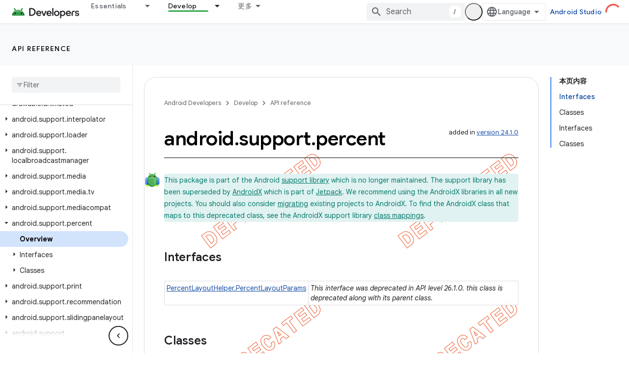

--- FILE ---
content_type: text/html; charset=UTF-8
request_url: https://feedback-pa.clients6.google.com/static/proxy.html?usegapi=1&jsh=m%3B%2F_%2Fscs%2Fabc-static%2F_%2Fjs%2Fk%3Dgapi.lb.en.2kN9-TZiXrM.O%2Fd%3D1%2Frs%3DAHpOoo_B4hu0FeWRuWHfxnZ3V0WubwN7Qw%2Fm%3D__features__
body_size: 78
content:
<!DOCTYPE html>
<html>
<head>
<title></title>
<meta http-equiv="X-UA-Compatible" content="IE=edge" />
<script type="text/javascript" nonce="-tdLdUXzZR7V82c6SMpriQ">
  window['startup'] = function() {
    googleapis.server.init();
  };
</script>
<script type="text/javascript"
  src="https://apis.google.com/js/googleapis.proxy.js?onload=startup" async
  defer nonce="-tdLdUXzZR7V82c6SMpriQ"></script>
</head>
<body>
</body>
</html>


--- FILE ---
content_type: text/javascript
request_url: https://www.gstatic.cn/devrel-devsite/prod/v5ecaab6967af5bdfffc1b93fe7d0ad58c271bf9f563243cec25f323a110134f0/android/js/devsite_devsite_header_module__zh_cn.js
body_size: -866
content:
(function(_ds){var window=this;var M3=function(a,b){_ds.nq(a,"transform","translate3d("+b+"px,0px,0px)")};var P3=function(a){a.o=N3(a,".devsite-top-logo-row-wrapper-wrapper");a.j=N3(a,".devsite-collapsible-section");a.ea=N3(a,".devsite-doc-set-nav-row");a.setAttribute("top-row--height",`${a.o}`);a.setAttribute("bottom-row--height",`${a.j}`);a.setAttribute("bottom-tabs--height",`${a.ea}`);a.style.setProperty("--devsite-js-top-row--height",`${a.o}px`);a.style.setProperty("--devsite-js-bottom-row--height",`${a.j}px`);a.style.setProperty("--devsite-js-bottom-tabs--height",`${a.ea}px`);O3(a);a.m.resolve()},
O3=function(a){const b=a.querySelector(".devsite-collapsible-section");a.offset>=a.j&&!a.hasAttribute("bottom-row--hidden")?a.setAttribute("bottom-row--hidden",""):a.offset<a.j-a.ea&&a.hasAttribute("bottom-row--hidden")&&a.removeAttribute("bottom-row--hidden");b&&a.offset!==a.va&&(_ds.nq(b,"transform",`translate3d(0, -${a.offset}px, 0)`),Q3(a),a.va=a.offset);document.body.style.setProperty("--devsite-js-header-height",`${a.oa()}px`)},$ta=function(a){var b=a.querySelector(".devsite-top-logo-row-middle");
const c=a.querySelector("devsite-search"),d=a.querySelector(".devsite-search-background");if(b&&c&&d){_ds.D(a.ra);a.qa&&window.cancelAnimationFrame(a.qa);c.removeAttribute("transition");a.removeAttribute("search-expanded");var e=new _ds.$g(b.offsetWidth,b.offsetHeight);b=new _ds.$g(c.offsetWidth,c.offsetHeight);var f=_ds.Dq(c),g=document.documentElement.getAttribute("dir")==="rtl"?1:-1,h=(e.width-f.left-f.right)/b.width;e=(e.width-(b.width+f.left+f.right))*g;var k=(f=a.hasAttribute("search-active"))?
e:0,l=f?h:1;_ds.nq(d,{opacity:1,width:`${b.width}px`,height:`${b.height}px`});M3(c,a.hasAttribute("search-active")?0:e);_ds.lq(a.ra,d,_ds.Zn,()=>{const m=a.querySelector("devsite-search"),n=a.querySelector(".devsite-search-background");n&&(n.style.opacity="0");m&&(m.removeAttribute("transition"),M3(m,0),a.hasAttribute("search-active")?a.setAttribute("search-expanded",""):a.removeAttribute("search-expanded"))});a.qa=window.requestAnimationFrame(()=>{c.setAttribute("transition","");_ds.nq(d,"transform",
"scale3d("+l+",1,1)");M3(c,k)})}},aua=async function(a,b){if(a.hasAttribute("billboard")){var c=a.querySelector("devsite-search"),d=a.querySelector("devsite-search input.devsite-search-query");a=a.querySelector(".devsite-header-billboard-search devsite-search");var e=a==null?void 0:a.querySelector("input.devsite-search-query");c&&d&&a&&e&&(b?(c.removeAttribute("disabled"),document.activeElement===e&&(await _ds.Ko(),d.focus()),a.setAttribute("disabled","")):(a.removeAttribute("disabled"),document.activeElement===
d&&e.focus(),c.setAttribute("disabled","")))}},bua=function(a){a.eventHandler.listen(a,"devsite-search-toggle",b=>{b=b.getBrowserEvent();_ds.Wn(b.target,null,"devsite-top-logo-row-middle")&&(b.detail.active?a.setAttribute("search-active",""):a.removeAttribute("search-active"))});a.eventHandler.listen(document.body,"devsite-sitemask-hidden",()=>{document.body.removeAttribute("devsite-book-nav--open")});a.eventHandler.listen(window,"resize",()=>{R3(a)});a.eventHandler.listen(document.body,["devsite-page-loaded",
"devsite-content-updated"],()=>{R3(a)});a.eventHandler.listen(a,"click",b=>{b.defaultPrevented||b.target.getAttribute("id")!=="devsite-hamburger-menu"||(b.preventDefault(),b.stopPropagation(),document.body.setAttribute("devsite-book-nav--open",""),a.dispatchEvent(new CustomEvent("devsite-sitemask-show",{bubbles:!0})))})},S3=function(a){if(!a.querySelector(".devsite-search-background")&&(a=a.querySelector(".devsite-top-logo-row-middle"))){const b=document.createElement("div");b.classList.add("devsite-search-background");
b.style.opacity="1";a.appendChild(b)}},Q3=function(a){a.j===0?a.setAttribute("no-lower-row",""):a.removeAttribute("no-lower-row");a.querySelector(".devsite-header-billboard")?a.setAttribute("billboard",""):a.removeAttribute("billboard")},R3=function(a){window.requestAnimationFrame(()=>{a.ya.Ra()})},N3=function(a,b){return(a=a.querySelector(b))?a.getBoundingClientRect().height:0},T3=function(a,b){for(var c=0;c<b.attributes.length;++c){var d=b.attributes.item(c);a.hasAttribute(d.name)||b.removeAttribute(d.name)}for(c=
0;c<a.attributes.length;++c)d=a.attributes.item(c),b.setAttribute(d.name,d.value)},U3=function(a,b,c){b=b.querySelector(c);c=a.querySelector(c);b&&c&&(a.updated=!0,_ds.Um(a,c,b))},cua=function(a,b){const c=a.querySelectorAll(".devsite-header-link");b=b.querySelectorAll(".devsite-header-link");const d=a.querySelector("devsite-language-selector");a=a.querySelector("devsite-user");for(const e of b)d?d.after(e):a&&a.before(e);c.forEach(e=>{e.remove()})},dua=class extends _ds.Vm{constructor(){super(...arguments);
this.eventHandler=new _ds.u;this.va=-1;this.ra=new _ds.u;this.qa=0;this.ua=new MutationObserver(()=>{P3(this)});this.ya=new _ds.Zh(()=>{P3(this);Q3(this)},15);this.authUser=void 0;this.offset=this.ea=this.j=this.o=0;this.updated=!1;this.m=new _ds.Hh}static get observedAttributes(){return["offset","search-active","bottom-row--hidden"]}attributeChangedCallback(a,b,c){switch(a){case "offset":this.offset=Number(this.getAttribute("offset")||"")||0;O3(this);break;case "search-active":$ta(this);break;case "bottom-row--hidden":a=
c!==null,b=this.querySelector("devsite-search input.devsite-search-query"),c=this.querySelector(".devsite-header-billboard-search devsite-search input.devsite-search-query"),b&&c&&(a?b.value=c.value:c.value=b.value),aua(this,a)}}connectedCallback(){bua(this);S3(this);Q3(this);P3(this);this.ua.observe(this,{childList:!0,subtree:!0});O3(this);const a=_ds.C();this.authUser=_ds.ko(_ds.lo(a.href),"authuser")}disconnectedCallback(){_ds.D(this.eventHandler);this.ua.disconnect()}oa(){return this.o+this.j-
this.offset}xa(){return this.o+this.j}ec(a){this.m&&this.m.resolve();this.m=new _ds.Hh;this.updated=!1;if(a){U3(this,a,".devsite-header-upper-tabs");U3(this,a,".devsite-collapsible-section");U3(this,a,".devsite-product-name-wrapper");U3(this,a,"devsite-language-selector");U3(this,a,"devsite-shell-activate-button");var b=a.querySelector("devsite-search"),c=this.querySelector("devsite-search");b&&c&&T3(b,c);c=a.querySelector("devsite-user");b=this.querySelector("devsite-user");c&&b&&(T3(c,b),c=_ds.C(),
c=_ds.ko(_ds.lo(c.href),"authuser"),c!==this.authUser&&(this.authUser=c,b.refresh()));_ds.Um(this,this.querySelector("cloudx-additional-tabs"),a.querySelector("cloudx-additional-tabs"),this.querySelector(".devsite-top-logo-row-middle"));cua(this,a)}!this.updated&&a&&(_ds.En(this),this.appendChild(a));S3(this);R3(this)}async ready(){return this.m.promise}};try{customElements.define("devsite-header",dua)}catch(a){console.warn("devsite.app.customElement.DevsiteHeader",a)};})(_ds_www);
